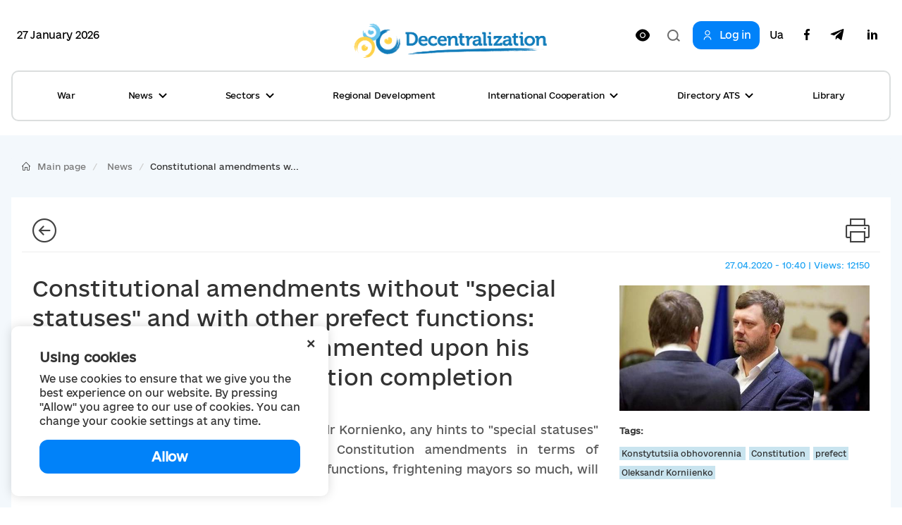

--- FILE ---
content_type: text/html; charset=utf-8
request_url: https://decentralization.gov.ua/en/news/12406
body_size: 16644
content:
<!DOCTYPE html>
<html>
<head lang='uk,en'>
<link rel="amphtml" href="https://decentralization.gov.ua/en/news/12406.amp" />
<meta charset='utf-8'>
<meta content='IE=Edge,chrome=1' http-equiv='X-UA-Compatible'>
<meta content='width=device-width, initial-scale=1.0' name='viewport'>
<meta content='#F7F7F7' name='theme-color'>
<link rel="alternate" type="application/rss+xml" title="RSS" href="https://decentralization.gov.ua/en/news.rss" />
<link rel="shortcut icon" type="image/x-icon" href="/assets/favicon-ea0425ee6076a18b69412ea814b6d41f5ba699b35d77c94c65d2eaffbee48bf5.png" />
<title>
Constitutional amendments without &quot;special statuses&quot; and with other prefect functions: Oleksandr Kornienko commented upon his vision of the decentralization completion
</title>
<meta content='According to the party of power head Oleksandr Kornienko, any hints to &quot;special statuses&quot; will disappear from the final draft of the Constitution amendments ...' name='description'>
<meta content='Конституція префект Конституція обговорення Олександр Корнієнко' name='keywords'>
<meta content='Author' name='author'>
<meta property="og:type" content="website" />
<meta property="og:url" content="https://decentralization.gov.ua/en/news/12406" />
<meta property="og:title" content="Constitutional amendments without &quot;special statuses&quot; and with other prefect functions: Oleksandr Kornienko commented upon his vision of the decentralization completion
" />
<meta property="og:description" content="According to the party of power head Oleksandr Kornienko, any hints to &quot;special statuses&quot; will disappear from the final draft of the Constitution...
" />
<meta name="twitter:card" content="summary" />
<meta name="twitter:title" content="Constitutional amendments without &quot;special statuses&quot; and with other prefect functions: Oleksandr Kornienko commented upon his vision of the decentralization completion
" />
<meta name="twitter:description" content="According to the party of power head Oleksandr Kornienko, any hints to &quot;special statuses&quot; will disappear from the final draft of the Constitution...
" />
<meta property="og:image" content="https://decentralization.gov.ua/uploads/article/image/12406/065334f9fc55c46a02d99657a9f6e667.jpeg
" />
<meta name="twitter:image" content="https://decentralization.gov.ua/uploads/article/image/12406/065334f9fc55c46a02d99657a9f6e667.jpeg
" />
<meta name="csrf-param" content="authenticity_token" />
<meta name="csrf-token" content="GIPLturOTWzRebo3wBz4Y2xIC52bqNqgYEgZOYiD5ydbiJUh+m5Xs7xtBhkJG0WfON0t0sNZTrpEw6JIksuz7w==" />
<script src="https://ajax.googleapis.com/ajax/libs/jquery/3.2.0/jquery.min.js"></script>
<link rel="stylesheet" media="screen" href="/assets/application-9f092c9392a50fd63a3e75a2c82f9e13532b5b97914dfff564397b70f17f5278.css" />
<script src="/assets/application-66408edeabe23c4c089e0298e4df8cd1a5d23d167477e9f198f41a71b62796cf.js"></script>
<script src="https://unpkg.com/vue@2.3.4/dist/vue.min.js"></script>
<script src="https://cdnjs.cloudflare.com/ajax/libs/axios/0.16.2/axios.min.js"></script>
<!-- Bootstrap Latest compiled and minified CSS -->
<script src="https://maxcdn.bootstrapcdn.com/bootstrap/3.3.7/js/bootstrap.min.js"></script>
<link rel="stylesheet" media="screen" href="https://cdnjs.cloudflare.com/ajax/libs/select2/4.0.3/css/select2.min.css" />
<script src="https://cdnjs.cloudflare.com/ajax/libs/select2/4.0.3/js/select2.min.js"></script>
<link rel="stylesheet" media="screen" href="https://cdn.jsdelivr.net/jquery.slick/1.6.0/slick.css" />
<link rel="stylesheet" media="screen" href="https://cdn.jsdelivr.net/jquery.slick/1.6.0/slick-theme.css" />
<link rel="stylesheet" media="screen" href="https://fonts.googleapis.com/css?family=Open+Sans:400,600,700,800&amp;subset=cyrillic,cyrillic-ext&amp;display=swap" />
<!-- /Simpleline https://github.com/thesabbir/simple-line-icons -->
<link rel="stylesheet" media="screen" href="https://cdnjs.cloudflare.com/ajax/libs/simple-line-icons/2.4.1/css/simple-line-icons.css" />
<script src="https://cdn.jsdelivr.net/jquery.slick/1.6.0/slick.min.js"></script>
<script src="https://cdnjs.cloudflare.com/ajax/libs/raphael/2.2.6/raphael.min.js"></script>
<script src="https://cdnjs.cloudflare.com/ajax/libs/fancybox/3.1.25/jquery.fancybox.min.js"></script>
<link rel="stylesheet" media="screen" href="https://cdnjs.cloudflare.com/ajax/libs/fancybox/3.1.25/jquery.fancybox.min.css" />
<script src="https://cdnjs.cloudflare.com/ajax/libs/moment.js/2.22.1/locale/uk.js"></script>
<link rel="stylesheet" media="screen" href="https://cdnjs.cloudflare.com/ajax/libs/bootstrap-datetimepicker/4.17.47/css/bootstrap-datetimepicker.min.css" />
<link rel="stylesheet" media="screen" href="https://cdnjs.cloudflare.com/ajax/libs/bootstrap-datepicker/1.8.0/css/bootstrap-datepicker.min.css" />
<link rel="stylesheet" media="screen" href="https://cdn.jsdelivr.net/npm/daterangepicker/daterangepicker.css" />
<script src="https://cdnjs.cloudflare.com/ajax/libs/bootstrap-datepicker/1.8.0/js/bootstrap-datepicker.min.js"></script>
<script src="https://cdnjs.cloudflare.com/ajax/libs/bootstrap-datepicker/1.8.0/locales/bootstrap-datepicker.uk.min.js"></script>
<script src="https://cdnjs.cloudflare.com/ajax/libs/bootstrap-datetimepicker/4.17.47/js/bootstrap-datetimepicker.min.js"></script>
<script src="https://cdn.jsdelivr.net/npm/daterangepicker/daterangepicker.min.js"></script>
<script src="https://www.google.com/recaptcha/api.js?hl=en"></script>
<script src="https://cdn.jsdelivr.net/npm/mobile-detect@1.4.4/mobile-detect.min.js"></script>
<meta name="google-site-verification" content="SWdbUe_1KtJzmvbu_65yyCehZb_rCg4h61TwLLd523M" />
<link href='https://maxcdn.bootstrapcdn.com' rel='preconnect'>
<link href='https://googleads.g.doubleclick.net' rel='preconnect'>
<link href='https://www.gstatic.com' rel='preconnect'>
<link href='https://yt3.ggpht.com' rel='preconnect'>
<link href='https://static.doubleclick.net' rel='preconnect'>
<link href='https://fonts.googleapis.com' rel='preconnect'>
<link href='https://i.ytimg.com' rel='preconnect'>
<link href='https://www.google-analytics.com' rel='preconnect'>
<link href='https://connect.facebook.net' rel='preconnect'>
<link href='https://cdn.jsdelivr.net' rel='preconnect'>
<link href='https://scontent.fiev4-1.fna.fbcdn.net' rel='preconnect'>
</head>
<script src="https://pagead2.googlesyndication.com/pagead/js/adsbygoogle.js" data-ad-client="ca-pub-2250866131995966" async="async"></script>
<body class='e_ukraine_font'>
<script src="https://cse.google.com/cse.js?cx=796be8cdec87af11c" async="async"></script>
<div class='new-header-overlay hidden'></div>
<div class='new-header-wrapper'>
<div class='dropdown-menu-overlay hidden'></div>
<div class='container new-header'>
<div class='new-header-top'>
<div class='date-widget'>
27 January 2026
</div>
<button class='collapsed open-menu' data-target='#navbar-collapse-mobile' data-toggle='collapse' type='button'>
<div class='burger-icon'>
<svg width="22" height="14" viewBox="0 0 22 14" fill="none" xmlns="http://www.w3.org/2000/svg">
<path d="M1 1H21M1 7H21M1 13H21" stroke="black" stroke-width="2" stroke-linecap="square"/>
</svg>

</div>
</button>
<a class="root-link" href="/en"><img alt="Decentralization" loading="lazy" src="/assets/new/logo-slogan-en-4111e8a14b2c3bd41eb9067bb3d61160dba1ed3c409c56cb0728842ad30fc92f.png" />
</a><div class='hidden-xs' id='changeVision'>
<div class='font-size-btns hidden'>
<div id='fontInc'>
A-
</div>
<div id='fontDec'>
A+
</div>
<div class='clearfix'></div>
</div>
<img class="eye-icon eye-white" loading="lazy" src="/assets/eye-white-3079ee14c880f09c7ca7920255a89d91e0fc9267cc305e60eba997ee81f0eb1a.svg" alt="Eye white" />
<img class="eye-icon eye-black hidden" loading="lazy" src="/assets/eye-black-231cbca7a2740b110eb94eb4725aab57f108e58ccd30245dd06a4347f3dc515b.svg" alt="Eye black" />
</div>
<form action='/en/search' class='header-search-form' method='get'>
<input class='search-input' name='query' placeholder='Пошук по сайту' type='text'>
<input class='hidden' name='other_sections' type='radio' value='false'>
<button class='search-btn hidden' type='submit'>
<svg width="18" height="17" viewBox="0 0 18 17" fill="none" xmlns="http://www.w3.org/2000/svg">
<path fill-rule="evenodd" clip-rule="evenodd" d="M12.0644 12.067L12.4427 11.6252C13.2284 10.6118 13.6971 9.33341 13.6971 7.94386C13.6971 4.65341 11.0689 1.98597 7.8269 1.98597C4.58489 1.98597 1.95673 4.65341 1.95673 7.94386C1.95673 11.2343 4.58489 13.9018 7.8269 13.9018C9.49244 13.9018 10.996 13.1978 12.0644 12.067ZM14.4066 12.2478L18 15.4181L16.6452 17L13.0679 13.8439C11.6805 15.1143 9.84268 15.8877 7.8269 15.8877C3.50422 15.8877 0 12.3311 0 7.94386C0 3.55659 3.50422 0 7.8269 0C12.1496 0 15.6538 3.55659 15.6538 7.94386C15.6538 9.53002 15.1958 11.0076 14.4066 12.2478Z" fill="#1D1D1B"/>
</svg>

</button>
<div class='open-input-btn'>
<svg width="18" height="17" viewBox="0 0 18 17" fill="none" xmlns="http://www.w3.org/2000/svg">
<path fill-rule="evenodd" clip-rule="evenodd" d="M12.0644 12.067L12.4427 11.6252C13.2284 10.6118 13.6971 9.33341 13.6971 7.94386C13.6971 4.65341 11.0689 1.98597 7.8269 1.98597C4.58489 1.98597 1.95673 4.65341 1.95673 7.94386C1.95673 11.2343 4.58489 13.9018 7.8269 13.9018C9.49244 13.9018 10.996 13.1978 12.0644 12.067ZM14.4066 12.2478L18 15.4181L16.6452 17L13.0679 13.8439C11.6805 15.1143 9.84268 15.8877 7.8269 15.8877C3.50422 15.8877 0 12.3311 0 7.94386C0 3.55659 3.50422 0 7.8269 0C12.1496 0 15.6538 3.55659 15.6538 7.94386C15.6538 9.53002 15.1958 11.0076 14.4066 12.2478Z" fill="#1D1D1B"/>
</svg>

</div>
</form>
<div class='header-top-actions'>
<a class="login-link" href="/en/profile"><svg width="18" height="21" viewBox="0 0 18 21" fill="none" xmlns="http://www.w3.org/2000/svg">
<path d="M9.61161 14.2721C12.8044 14.2721 15.402 16.8697 15.402 20.0625H17.0331C17.0331 15.9703 13.7038 12.641 9.61161 12.641H8.38829C4.29607 12.641 0.966797 15.9703 0.966797 20.0625H2.59789C2.59789 16.8697 5.19546 14.2721 8.38829 14.2721H9.61161Z" fill="#1D1D1B"/>
<path d="M8.91902 11.0099C5.88358 11.0099 3.41406 8.54039 3.41406 5.50495C3.41406 2.46952 5.88358 0 8.91902 0C11.9544 0 14.424 2.46952 14.424 5.50495C14.424 8.54039 11.9544 11.0099 8.91902 11.0099ZM8.91902 1.6311C6.78297 1.6311 5.04516 3.36891 5.04516 5.50495C5.04516 7.641 6.78297 9.37881 8.91902 9.37881C11.0551 9.37881 12.7929 7.641 12.7929 5.50495C12.7929 3.36891 11.0551 1.6311 8.91902 1.6311Z" fill="#1D1D1B"/>
</svg>

<span>Log in</span>
</a><div class='navbar-link-actions'>
<a class="language" href="/news/12406">Ua</a>
<a target="_blank" href="https://www.facebook.com/decentralizationua/"><svg width="10" height="20" viewBox="0 0 10 20" fill="none" xmlns="http://www.w3.org/2000/svg">
<path d="M2.9053 20V11.0547H0V7.5H2.9053V4.69922C2.9053 1.65625 4.70833 0 7.34091 0C8.60227 0 9.68561 0.0976562 10 0.140625V3.32031H8.17424C6.74242 3.32031 6.46591 4.02344 6.46591 5.05078V7.5H9.69697L9.25379 11.0547H6.46591V20" fill="#1D1D1B"/>
</svg>

</a><a target="_blank" href="https://t.me/deceua"><svg width="20" height="17" viewBox="0 0 20 17" fill="none" xmlns="http://www.w3.org/2000/svg">
<path d="M19.943 1.54763L16.9249 15.9738C16.6972 16.992 16.1034 17.2454 15.2596 16.7657L10.6609 13.3311L8.44199 15.4941C8.19643 15.743 7.99105 15.9512 7.5178 15.9512L7.84819 11.2043L16.3713 3.39841C16.7418 3.06355 16.2909 2.87802 15.7953 3.21288L5.25867 9.93726L0.72255 8.49826C-0.264145 8.18602 -0.282004 7.4982 0.927925 7.01853L18.6706 0.0905301C19.4921 -0.221705 20.2109 0.276061 19.943 1.54763Z" fill="#1D1D1B"/>
</svg>

</a><a target="_blank" href="https://www.linkedin.com/company/decentralization-ukraine"><?xml version="1.0"?><svg baseProfile="tiny" height="24px" id="Layer_1" version="1.2" viewBox="0 0 24 24" width="24px" xml:space="preserve" xmlns="http://www.w3.org/2000/svg" xmlns:xlink="http://www.w3.org/1999/xlink"><g><path d="M8,19H5V9h3V19z M19,19h-3v-5.342c0-1.392-0.496-2.085-1.479-2.085c-0.779,0-1.273,0.388-1.521,1.165C13,14,13,19,13,19h-3   c0,0,0.04-9,0-10h2.368l0.183,2h0.062c0.615-1,1.598-1.678,2.946-1.678c1.025,0,1.854,0.285,2.487,1.001   C18.683,11.04,19,12.002,19,13.353V19z"/></g><g><ellipse cx="6.5" cy="6.5" rx="1.55" ry="1.5"/></g></svg>
</a></div>
</div>
</div>
<div class='collapse navbar-collapse' id='navbar-collapse-mobile'>
<div class='navbar-actions'>
<button aria-expanded='true' class='collapsed close-menu' data-target='#navbar-collapse-mobile' data-toggle='collapse' type='button'>
<div class='close-icon'>
<svg width="24" height="24" viewBox="0 0 24 24" fill="none" xmlns="http://www.w3.org/2000/svg">
<rect x="3" y="19.9706" width="24" height="2" transform="rotate(-45 3 19.9706)" fill="#1D1D1B"/>
<rect width="24" height="2" transform="matrix(0.707107 0.707107 0.707107 -0.707107 3 4.41418)" fill="#1D1D1B"/>
</svg>

</div>
</button>
</div>
<ul class='nav navbar-nav'>
<li class='dropdown dropdown-style'>
<a class="text-style" target="_self" href="/en/war">War</a>
</li>
<li class='dropdown dropdown-style'>
<a class='text-style dropdown-toggle'>
News
<svg width="12" height="8" viewBox="0 0 12 8" fill="none" xmlns="http://www.w3.org/2000/svg">
<path d="M11 1L6 6L1 1" stroke="#1D1D1B" stroke-width="2"/>
</svg>

</a>
<ul class='dropdown-menu'>
<div class='dropdown-menu-top'>
<button aria-expanded='true' class='collapsed close-menu' data-target='#navbar-collapse-mobile' data-toggle='collapse' type='button'>
<div class='close-icon'>
<svg width="24" height="24" viewBox="0 0 24 24" fill="none" xmlns="http://www.w3.org/2000/svg">
<rect x="3" y="19.9706" width="24" height="2" transform="rotate(-45 3 19.9706)" fill="#1D1D1B"/>
<rect width="24" height="2" transform="matrix(0.707107 0.707107 0.707107 -0.707107 3 4.41418)" fill="#1D1D1B"/>
</svg>

</div>
</button>
<div class='menu-top-back-btn'>
<svg width="12" height="8" viewBox="0 0 12 8" fill="none" xmlns="http://www.w3.org/2000/svg">
<path d="M11 1L6 6L1 1" stroke="#1D1D1B" stroke-width="2"/>
</svg>

<span>News</span>
</div>
</div>
<li>
<a href="/en/news">All news</a>
</li>
<li>
<a href="/en/main-news">Main news</a>
</li>
<li>
<a href="/en/mainmonitoring#main_info">Monitoring</a>
</li>
<li>
<a href="/en/news/tag/istorii-viiny">War stories</a>
</li>
<li>
<a href="/en/news/tag/anons">Announcements</a>
</li>
<li>
<a href="/en/calendar">Calendar</a>
</li>
<li>
<a href="/en/success-stories">Success Stories</a>
</li>
<li>
<a href="/en/success-stories-table">Success stories table</a>
</li>
<li>
<a href="/en/news/tag/reportazh">Reports from gromadas</a>
</li>
<li>
<a href="/en/news/columns">News Feed</a>
</li>
<li>
<a href="/en/possibilities">Grants, competitions</a>
</li>
<li>
<a href="/en/gallery">Photo</a>
</li>
<li>
<a href="/en/news/most_popular_in_week">Week&#39;s Top News</a>
</li>
<li>
<a href="/en/news/most_popular_in_month">Month&#39;s Top News</a>
</li>
<li>
<a href="/en/tags">Tag Cloud</a>
</li>
</ul>
</li>
<li class='dropdown dropdown-style'>
<a class='text-style dropdown-toggle'>
Sectors
<svg width="12" height="8" viewBox="0 0 12 8" fill="none" xmlns="http://www.w3.org/2000/svg">
<path d="M11 1L6 6L1 1" stroke="#1D1D1B" stroke-width="2"/>
</svg>

</a>
<ul class='dropdown-menu'>
<div class='dropdown-menu-top'>
<button aria-expanded='true' class='collapsed close-menu' data-target='#navbar-collapse-mobile' data-toggle='collapse' type='button'>
<div class='close-icon'>
<svg width="24" height="24" viewBox="0 0 24 24" fill="none" xmlns="http://www.w3.org/2000/svg">
<rect x="3" y="19.9706" width="24" height="2" transform="rotate(-45 3 19.9706)" fill="#1D1D1B"/>
<rect width="24" height="2" transform="matrix(0.707107 0.707107 0.707107 -0.707107 3 4.41418)" fill="#1D1D1B"/>
</svg>

</div>
</button>
<div class='menu-top-back-btn'>
<svg width="12" height="8" viewBox="0 0 12 8" fill="none" xmlns="http://www.w3.org/2000/svg">
<path d="M11 1L6 6L1 1" stroke="#1D1D1B" stroke-width="2"/>
</svg>

<span>Sectors</span>
</div>
</div>
<li>
<a href="/en/finance">Finance</a>
</li>
<li>
<a href="/en/social">Social Services </a>
</li>
<li>
<a href="/en/education">Education</a>
</li>
<li>
<a href="/en/health#main-info">Healthcare</a>
</li>
<li>
<a href="/en/cooperation">Cooperation</a>
</li>
<li>
<a href="/en/starosta">Starosta</a>
</li>
<li>
<a href="/en/cnap">ASC</a>
</li>
<li>
<a href="/en/culture">Culture</a>
</li>
<li>
<a href="/en/youth">Youth</a>
</li>
<li>
<a href="/en/safety">Safety</a>
</li>
<li>
<a href="/en/energoefect">Energy Efficiency </a>
</li>
<li>
<a href="/en/gender">Gender equality</a>
</li>
<li>
<a href="/en/waste">Waste management</a>
</li>
</ul>
</li>
<li class='dropdown dropdown-style'>
<a class="text-style" target="_self" href="/en/en/regional">Regional Development</a>
</li>
<li class='dropdown dropdown-style'>
<a class='text-style dropdown-toggle'>
International Cooperation
<svg width="12" height="8" viewBox="0 0 12 8" fill="none" xmlns="http://www.w3.org/2000/svg">
<path d="M11 1L6 6L1 1" stroke="#1D1D1B" stroke-width="2"/>
</svg>

</a>
<ul class='dropdown-menu'>
<div class='dropdown-menu-top'>
<button aria-expanded='true' class='collapsed close-menu' data-target='#navbar-collapse-mobile' data-toggle='collapse' type='button'>
<div class='close-icon'>
<svg width="24" height="24" viewBox="0 0 24 24" fill="none" xmlns="http://www.w3.org/2000/svg">
<rect x="3" y="19.9706" width="24" height="2" transform="rotate(-45 3 19.9706)" fill="#1D1D1B"/>
<rect width="24" height="2" transform="matrix(0.707107 0.707107 0.707107 -0.707107 3 4.41418)" fill="#1D1D1B"/>
</svg>

</div>
</button>
<div class='menu-top-back-btn'>
<svg width="12" height="8" viewBox="0 0 12 8" fill="none" xmlns="http://www.w3.org/2000/svg">
<path d="M11 1L6 6L1 1" stroke="#1D1D1B" stroke-width="2"/>
</svg>

<span>International Cooperation</span>
</div>
</div>
<li>
<a href="/en/en/donors">International support</a>
</li>
<li>
<a href="/en/en/european">European integration at local level</a>
</li>
<li>
<a href="/en/twincities">Partnership</a>
</li>
</ul>
</li>
<li class='dropdown dropdown-style'>
<a class='text-style dropdown-toggle'>
Directory ATS
<svg width="12" height="8" viewBox="0 0 12 8" fill="none" xmlns="http://www.w3.org/2000/svg">
<path d="M11 1L6 6L1 1" stroke="#1D1D1B" stroke-width="2"/>
</svg>

</a>
<ul class='dropdown-menu'>
<div class='dropdown-menu-top'>
<button aria-expanded='true' class='collapsed close-menu' data-target='#navbar-collapse-mobile' data-toggle='collapse' type='button'>
<div class='close-icon'>
<svg width="24" height="24" viewBox="0 0 24 24" fill="none" xmlns="http://www.w3.org/2000/svg">
<rect x="3" y="19.9706" width="24" height="2" transform="rotate(-45 3 19.9706)" fill="#1D1D1B"/>
<rect width="24" height="2" transform="matrix(0.707107 0.707107 0.707107 -0.707107 3 4.41418)" fill="#1D1D1B"/>
</svg>

</div>
</button>
<div class='menu-top-back-btn'>
<svg width="12" height="8" viewBox="0 0 12 8" fill="none" xmlns="http://www.w3.org/2000/svg">
<path d="M11 1L6 6L1 1" stroke="#1D1D1B" stroke-width="2"/>
</svg>

<span>Directory ATS</span>
</div>
</div>
<li>
<a href="/en/newgromada">Gromadas</a>
</li>
<li>
<a href="/en/newrayons">Rayons</a>
</li>
<li>
<a href="/en/state">Oblasts</a>
</li>
</ul>
</li>
<li class='dropdown dropdown-style'>
<a class="text-style" target="_self" href="/en/library">Library</a>
</li>
</ul>
<div class='navbar-link-actions'>
<a class="language" href="/news/12406">Ua</a>
<a target="_blank" href="https://www.facebook.com/decentralizationua/"><img alt="Facebook децентралізації" loading="lazy" src="/assets/new/facebook-fba7c3df7de048a307ca8d22ca458707a3c690d41f57b5de0bc4bb713405d81f.svg" />
</a><a target="_blank" href="https://t.me/deceua"><img alt="Telegram децентралізації" loading="lazy" src="/assets/new/telegram-2d1b817369fabae7b344c9845232207438b2fb24f42de1ed6b9b0656c10f526d.svg" />
</a></div>
<a class="login-link" href="/en/profile"><svg width="18" height="21" viewBox="0 0 18 21" fill="none" xmlns="http://www.w3.org/2000/svg">
<path d="M9.61161 14.2721C12.8044 14.2721 15.402 16.8697 15.402 20.0625H17.0331C17.0331 15.9703 13.7038 12.641 9.61161 12.641H8.38829C4.29607 12.641 0.966797 15.9703 0.966797 20.0625H2.59789C2.59789 16.8697 5.19546 14.2721 8.38829 14.2721H9.61161Z" fill="#1D1D1B"/>
<path d="M8.91902 11.0099C5.88358 11.0099 3.41406 8.54039 3.41406 5.50495C3.41406 2.46952 5.88358 0 8.91902 0C11.9544 0 14.424 2.46952 14.424 5.50495C14.424 8.54039 11.9544 11.0099 8.91902 11.0099ZM8.91902 1.6311C6.78297 1.6311 5.04516 3.36891 5.04516 5.50495C5.04516 7.641 6.78297 9.37881 8.91902 9.37881C11.0551 9.37881 12.7929 7.641 12.7929 5.50495C12.7929 3.36891 11.0551 1.6311 8.91902 1.6311Z" fill="#1D1D1B"/>
</svg>

<span>Log in</span>
</a></div>
</div>
<div class='container new-header new-header-menu'>
<div class='collapse navbar-collapse' id='navbar-collapse-desktop'>
<ul class='nav navbar-nav'>
<li class='dropdown dropdown-style'>
<a class="text-style" target="_self" href="/en/war">War</a>
</li>
<li class='dropdown dropdown-style'>
<a class='text-style dropdown-toggle open-dropdown-menu'>
News
<svg width="12" height="8" viewBox="0 0 12 8" fill="none" xmlns="http://www.w3.org/2000/svg">
<path d="M11 1L6 6L1 1" stroke="#1D1D1B" stroke-width="2"/>
</svg>

</a>
<ul class='dropdown-menu'>
<li>
<a href="/en/news">All news</a>
</li>
<li>
<a href="/en/main-news">Main news</a>
</li>
<li>
<a href="/en/mainmonitoring#main_info">Monitoring</a>
</li>
<li>
<a href="/en/news/tag/istorii-viiny">War stories</a>
</li>
<li>
<a href="/en/news/tag/anons">Announcements</a>
</li>
<li>
<a href="/en/calendar">Calendar</a>
</li>
<li>
<a href="/en/success-stories">Success Stories</a>
</li>
<li>
<a href="/en/success-stories-table">Success stories table</a>
</li>
<li>
<a href="/en/news/tag/reportazh">Reports from gromadas</a>
</li>
<li>
<a href="/en/news/columns">News Feed</a>
</li>
<li>
<a href="/en/possibilities">Grants, competitions</a>
</li>
<li>
<a href="/en/gallery">Photo</a>
</li>
<li>
<a href="/en/news/most_popular_in_week">Week&#39;s Top News</a>
</li>
<li>
<a href="/en/news/most_popular_in_month">Month&#39;s Top News</a>
</li>
<li>
<a href="/en/tags">Tag Cloud</a>
</li>
</ul>
</li>
<li class='dropdown dropdown-style'>
<a class='text-style dropdown-toggle open-dropdown-menu'>
Sectors
<svg width="12" height="8" viewBox="0 0 12 8" fill="none" xmlns="http://www.w3.org/2000/svg">
<path d="M11 1L6 6L1 1" stroke="#1D1D1B" stroke-width="2"/>
</svg>

</a>
<ul class='dropdown-menu'>
<li>
<a href="/en/finance">Finance</a>
</li>
<li>
<a href="/en/social">Social Services </a>
</li>
<li>
<a href="/en/education">Education</a>
</li>
<li>
<a href="/en/health#main-info">Healthcare</a>
</li>
<li>
<a href="/en/cooperation">Cooperation</a>
</li>
<li>
<a href="/en/starosta">Starosta</a>
</li>
<li>
<a href="/en/cnap">ASC</a>
</li>
<li>
<a href="/en/culture">Culture</a>
</li>
<li>
<a href="/en/youth">Youth</a>
</li>
<li>
<a href="/en/safety">Safety</a>
</li>
<li>
<a href="/en/energoefect">Energy Efficiency </a>
</li>
<li>
<a href="/en/gender">Gender equality</a>
</li>
<li>
<a href="/en/waste">Waste management</a>
</li>
</ul>
</li>
<li class='dropdown dropdown-style'>
<a class="text-style" target="_self" href="/en/en/regional">Regional Development</a>
</li>
<li class='dropdown dropdown-style'>
<a class='text-style dropdown-toggle open-dropdown-menu'>
International Cooperation
<svg width="12" height="8" viewBox="0 0 12 8" fill="none" xmlns="http://www.w3.org/2000/svg">
<path d="M11 1L6 6L1 1" stroke="#1D1D1B" stroke-width="2"/>
</svg>

</a>
<ul class='dropdown-menu'>
<li>
<a href="/en/en/donors">International support</a>
</li>
<li>
<a href="/en/en/european">European integration at local level</a>
</li>
<li>
<a href="/en/twincities">Partnership</a>
</li>
</ul>
</li>
<li class='dropdown dropdown-style'>
<a class='text-style dropdown-toggle open-dropdown-menu'>
Directory ATS
<svg width="12" height="8" viewBox="0 0 12 8" fill="none" xmlns="http://www.w3.org/2000/svg">
<path d="M11 1L6 6L1 1" stroke="#1D1D1B" stroke-width="2"/>
</svg>

</a>
<ul class='dropdown-menu'>
<li>
<a href="/en/newgromada">Gromadas</a>
</li>
<li>
<a href="/en/newrayons">Rayons</a>
</li>
<li>
<a href="/en/state">Oblasts</a>
</li>
</ul>
</li>
<li class='dropdown dropdown-style'>
<a class="text-style" target="_self" href="/en/library">Library</a>
</li>
</ul>
</div>
</div>
</div>
<script>
  $(document).ready(function(){
    var str = "Version for<br/>low vision users"
    var standard = "Standard version"
    bad_vision(str, standard);
  
    $('.open-menu').on('click', function(){
      $('.new-header-top').addClass('hidden');
      $('.header-search-form').addClass('hidden');
      $('.new-header-overlay').removeClass('hidden');
    });
  
    $('.close-menu').on('click', function(){
      $('.new-header-overlay').addClass('hidden');
      $('#navbar-collapse-mobile').collapse('hide');
      setTimeout(function() {
         $('.new-header-top').removeClass('hidden');
      }, 200);
      setTimeout(function() {
         $('.header-search-form').removeClass('hidden');
      }, 400);
    });
  
    $('.open-input-btn').on('click', function(){
      $('.search-input').addClass('active');
      $('.open-input-btn').addClass('hidden');
      $('.search-btn').removeClass('hidden');
    });
  
    $('.search-btn').on('click', function(e){
      $('.search-input').removeClass('active');
      $('.search-btn').addClass('hidden');
      $('.open-input-btn').removeClass('hidden');
    });
  
    $('.new-header-wrapper').on('click', function(){
      $('.dropdown-menu-overlay').addClass('hidden');
    });
  
    $('.dropdown-menu-overlay').on('click', function(){
      $('.dropdown-menu-overlay').addClass('hidden');
    });
  
    $('.dropdown-toggle').on('click', function(){
      $('.dropdown-menu-overlay').toggleClass('hidden');
      $(this).toggleClass('active');
      $(this).parent().find('.dropdown-menu').toggleClass('active');
    });
  
    $('.menu-top-back-btn').on('click', function(){
      $('.dropdown-toggle').removeClass('active');
      $('.dropdown-menu').removeClass('active');
    });
  });
  
  $(".navbar-collapse").click(function(e){
    e.stopPropagation();
  });
  
  $(document).click(function(){
    $('.dropdown-toggle').removeClass('active');
    $('.dropdown-menu').removeClass('active');
    $('.dropdown-menu-overlay').addClass('hidden');
  });
</script>

<style>
  .cookies-popup {
    font-family: e-Ukraine;
    position: fixed;
    bottom: 16px;
    left: -100%;
    max-width: 450px;
    width: 100%;
    background: #fff;
    padding: 32px 40px;
    z-index: 9999;
    box-shadow: 0px 0px 15px rgba(0, 0, 0, 0.15);
    border-radius: 10px;
    transition: left 0.3s ease; }
    .cookies-popup--visible {
      left: 16px; }
  
  .cookies-close {
    position: absolute;
    top: 8px;
    right: 16px;
    cursor: pointer;
    transform: rotate(45deg);
    font-size: 24px; }
  
  .cookies-title {
    font-size: 18px;
    font-weight: 600;
    margin-bottom: 8px; }
  
  .cookies-accept {
    width: 100%;
    cursor: pointer;
    border-radius: 12px;
    background: #0182F9;
    padding: 12px;
    font-weight: 600;
    font-size: 18px;
    line-height: 24px;
    letter-spacing: -0.02em;
    color: #FFFFFF;
    margin-top: 16px;
    text-align: center;
    transition: all 0.3s ease; }
    .cookies-accept:hover {
      background: #0171D7;
      box-shadow: 0px 4px 15px rgba(1, 130, 249, 0.3); }
</style>
<div :class='{ &#39;cookies-popup--visible&#39;: show }' class='cookies-popup' id='cookies-popup'>
<div class='cookies-body'>
<div @click='show = false' class='cookies-close'>+</div>
<div class='cookies-title'>
Using cookies
</div>
<div class='cookies-description'>
We use cookies to ensure that we give you the best experience on our website. By pressing &quot;Allow&quot; you agree to our use of cookies. You can change your cookie settings at any time.
</div>
<div @click='acceptCookies()' class='cookies-accept'>
Allow
</div>
</div>
</div>
<script>
  $(document).ready(function() {
    var cookies = new Vue({
      el: '#cookies-popup',
      data: {
        show: !!!localStorage.getItem('cookies_allowed'),
      },
      methods: {
        acceptCookies() {
          this.show = false;
          localStorage.setItem('cookies_allowed', true);
        }
      },
    });
  });
</script>

<div class='main-yield-content'>
<style>
  .one-news-style {
    background-color: #F3F8FC; }
    .one-news-style .news-template {
      background-color: #ffffff;
      padding: 10px 30px;
      margin-bottom: 50px; }
      .one-news-style .news-template .i-size {
        font-size: 34px; }
      .one-news-style .news-template .title-margin {
        margin-bottom: 40px; }
      .one-news-style .news-template .text-justify {
        font-size: 1.5rem;
        line-height: 1.6; }
        .one-news-style .news-template .text-justify h1, .one-news-style .news-template .text-justify h2, .one-news-style .news-template .text-justify h3, .one-news-style .news-template .text-justify h4, .one-news-style .news-template .text-justify h5 {
          text-align: left; }
      .one-news-style .news-template .sourse-style {
        font-size: 1.2rem;
        color: #23a5f3;
        text-decoration: underline; }
        .one-news-style .news-template .sourse-style:hover {
          color: #117CBA; }
      .one-news-style .news-template hr.bottom-line {
        border-top: 2px solid #eee; }
      .one-news-style .news-template .img-style {
        width: 100%;
        margin: 20px 0 20px 0;
        transition: all 0.5s;
        cursor: pointer; }
      .one-news-style .news-template .img-style:hover {
        opacity: 0.7; }
      .one-news-style .news-template .little-title-style {
        font-size: 1.2rem;
        font-weight: 600; }
      .one-news-style .news-template .little-title-margin {
        margin-top: 50px; }
      .one-news-style .news-template .tags-style {
        text-decoration: none;
        color: #2E2F30;
        background-color: #C9E4EF;
        padding: 3px;
        margin-right: 5px;
        font-size: 1.1rem;
        line-height: 2.5; }
        .one-news-style .news-template .tags-style:hover {
          color: #0d0d0d;
          background-color: #8CB4DD; }
    .one-news-style .date-reviews {
      font-size: 1.2rem;
      color: #23a5f3; }
    .one-news-style .btn-s {
      border-radius: 0; }
    .one-news-style .btn-pull-right {
      float: right;
      margin-bottom: 20px; }
    .one-news-style .comment {
      padding-top: 20px;
      margin: 0 0 20px 0; }
      .one-news-style .comment .text {
        margin: 30px 0; }
  
  #comment_block {
    background-color: #fff;
    width: 100%;
    margin: 0 auto 50px;
    padding: 20px 0; }
    #comment_block hr {
      margin-top: 40px; }
    #comment_block .disabled-btn {
      pointer-events: none;
      opacity: 0.5; }
  
  .longread-style {
    background-color: #fff; }
    .longread-style .one-news-style {
      background-color: #fff; }
      .longread-style .one-news-style .title-margin {
        font-size: 35px;
        font-weight: bolder;
        text-align: center; }
      .longread-style .one-news-style .text-justify {
        font-size: 1.6rem; }
        .longread-style .one-news-style .text-justify h1, .longread-style .one-news-style .text-justify h2, .longread-style .one-news-style .text-justify h3, .longread-style .one-news-style .text-justify h4, .longread-style .one-news-style .text-justify h5 {
          text-align: left; }
    .longread-style .breadcrumb-style {
      font-size: 1.2rem;
      background-color: #fff; }
  
  .comment-message {
    margin-top: 20px; }
  
  .customer_avatar {
    height: 50px;
    width: 50px;
    border-radius: 50%; }
  
  .customer_name {
    margin-top: 10px;
    font-size: 12px;
    font-weight: 800;
    color: #205081; }
  
  .customer_role {
    font-size: 11px; }
  
  .comment_date {
    font-size: 11px;
    color: #23a5f3;
    margin-bottom: 20px; }
  
  .message {
    font-size: 12px;
    background-color: #f3f8fc;
    min-height: 80px;
    padding: 10px;
    border-radius: 10px; }
  
  .comment-answer,
  .comment-answer-child {
    font-size: 11px;
    color: #23a5f3;
    margin: 4px 0 0 4px;
    cursor: pointer; }
  
  .answer-disabled {
    pointer-events: none;
    opacity: 0.5; }
  
  .comment_title {
    color: #000;
    font-weight: 700;
    margin-bottom: 10px; }
  
  .article-video {
    margin-bottom: 10px; }
    .article-video iframe {
      height: 250px; }
  
  .media-left-wrapper .article-video {
    max-width: 700px;
    margin: 0 auto; }
    .media-left-wrapper .article-video iframe {
      min-height: calc(40vh + 100px); }
  
  @media (max-width: 768px) {
    .media-left-wrapper .article-video iframe {
      min-height: calc(30vh + 100px); } }
  @media (max-width: 450px) {
    .media-left-wrapper .article-video iframe {
      min-height: inherit; }
  
    .comment {
      display: flex; }
      .comment .author {
        min-width: 150px; }
      .comment .message {
        margin-left: 0;
        width: 100%; } }
  .gsc-control-cse {
    background: none;
    border: none; }
  
  .open_sans table {
    margin-bottom: 0; }
  
  table.gsc-search-box {
    margin: 0.8em 1em 1em 1em; }
</style>



<div class='one-news-style'>
<div class='container resize'>
<ol class="icon-home breadcrumb breadcrumb-style"><li class="first item-0"><a href="/en">Main page</a></li><li class="item-1"><a href="/en/news">News</a></li><li class="last item-2"><span>Constitutional amendments w...</span></li></ol>
<div class='news-template'>
<style>
  .print-back-navbar .nav-menu-print {
    margin-top: 20px; }
    .print-back-navbar .nav-menu-print a {
      text-decoration: none;
      color: #424242; }
      .print-back-navbar .nav-menu-print a:hover {
        color: #797979; }
  .print-back-navbar .nav-menu-back {
    margin-top: 20px; }
    .print-back-navbar .nav-menu-back a {
      text-decoration: none;
      color: #424242; }
      .print-back-navbar .nav-menu-back a:hover {
        color: #797979; }
  .print-back-navbar .tooltip.top .tooltip-inner {
    background-color: #797979;
    width: 100px;
    font-size: 1.3rem;
    border-radius: 0; }
  .print-back-navbar .tooltip.top .tooltip-arrow {
    border-top-color: #797979; }
  .print-back-navbar .hr-margin-minus {
    margin: 10px -15px; }
</style>
<div class='print-back-navbar'>
<div class='row'>
<div class='col-xs-6 text-left nav-menu-back'>
<a href="#"><i class='icon-arrow-left-circle i-size' data-placement='top' data-toggle='tooltip' title='Back to list'></i>
</a></div>
<div class='col-xs-6 text-right nav-menu-print'>
<a onclick="printDiv(&#39;printableArea&#39;, &#39;printableDiscription&#39;)" data_controller="articles" id="print_link" href="/en/news/12406"><i class='icon-printer i-size' data-placement='top' data-toggle='tooltip' title='Print page'></i>
</a></div>
</div>
<hr class='hr-margin-minus'>
</div>
<script>
  $(function () {
    $('[data-toggle="tooltip"]').tooltip()
  });
  
  function printDiv(divTitle, divDisc) {
    var datePrint = '';
  
    if($('.nav-menu-print a').attr('data_controller') == 'articles'){
      datePrint = document.getElementById('date-print').innerHTML;
    }
    var logoPrint         = document.getElementById('logo-print').innerHTML;
    var printContentsTitle     = document.getElementById(divTitle).innerHTML;
    var printContentsDisc     = document.getElementById(divDisc).innerHTML;
    var originalContents  = document.body.innerHTML;
  
    document.body.innerHTML = logoPrint + '<p>' + datePrint + printContentsTitle + printContentsDisc;
  
    window.print();
  
    document.body.innerHTML = originalContents;
  }
  
  $(document).ready(function() {
    $('.icon-arrow-left-circle').click(function(e) {
      history.back();
      e.preventDefault();
    })
  })
</script>

<div class='row'>
<style>
  .modal-image-container {
    height: 100%;
    display: flex;
    align-items: center;
    justify-content: center; }
    .modal-image-container .close-modal {
      height: 100%;
      width: 100%;
      display: flex;
      align-items: center;
      justify-content: center;
      position: absolute;
      z-index: 1; }
    .modal-image-container img {
      max-width: 750px;
      width: 90%;
      display: block;
      z-index: 2; }
    .modal-image-container .close-btn {
      position: absolute;
      top: 5%;
      right: 15%;
      font-weight: bold;
      color: white;
      font-size: 30px;
      cursor: pointer; }
  
  .author_thumb.img-responsive {
    margin-top: 20px;
    border-radius: 20px; }
  
  .column-text {
    font-style: italic;
    background-color: #F3F8FC;
    color: #666;
    padding: 10px 5px; }
</style>
<div class='col-sm-9 resize-md-70' id='printableArea'>
<div class='breadcrumbs-success-history text-left'>
<style>
  .breadcrumbs-block {
    display: flex;
    flex-direction: row;
    justify-content: space-between; }
  
  .breadcrumbs-success-history .success-stories_breadcrumbs {
    color: #ccc; }
    .breadcrumbs-success-history .success-stories_breadcrumbs a {
      color: #777;
      padding: 0 10px;
      text-decoration: none;
      font-size: 1.2rem; }
      .breadcrumbs-success-history .success-stories_breadcrumbs a:first-child {
        padding-left: 0; }
      .breadcrumbs-success-history .success-stories_breadcrumbs a:hover {
        color: #127cba; }
</style>

</div>
<h2 class='title-margin'>
Constitutional amendments without "special statuses" and with other prefect functions: Oleksandr Kornienko commented upon his vision of the decentralization completion
</h2>
<div class='text-justify' id='printableDiscription'>
<p>According to the party of power head Oleksandr Kornienko, any hints to &quot;special statuses&quot; will disappear from the final draft of the Constitution amendments in terms of decentralisation, whereas prefect supervisory functions, frightening mayors so much, will be revised.</p>

<p>In his interview for <a href="https://dt.ua/" target="_blank"><b>ZN.UA</b></a> Oleksandr Kornienko commented the power stance concerning decentralization continuation: &quot;Following two scrapings of the presidential bill on amending the Constitution in terms of decentralization and long lasting &quot;fights&quot; with mayors, we are politically ready to write the Constitution for the minimum questions to arise. Today we are ready to reproduce the European Charter of Local Self<strong>-</strong>Government verbatim in controversial issues&quot;.</p>

</div>
</div>
<div class='col-sm-3 resize-md-30 resize-md-30-news-block'>
<div class='date-reviews text-right' id='date-print'>
27.04.2020 - 10:40 | Views: 12150
</div>
<img class="img-style" alt="Constitutional amendments without &quot;special statuses&quot; and with other prefect functions: Oleksandr Kornienko commented upon his vision of the decentralization completion" title="Constitutional amendments without &quot;special statuses&quot; and with other prefect functions: Oleksandr Kornienko commented upon his vision of the decentralization completion" data-target="#myModal" data-toggle="modal" type="button" loading="lazy" src="/uploads/article/image/12406/main_image_065334f9fc55c46a02d99657a9f6e667.jpeg" />
<p class='little-title-style'>
Tags: 
<p>
<a class="tags-style" href="/en/news/tag/konstytutsiia-obhovorennia">Konstytutsiia obhovorennia
</a><a class="tags-style" href="/en/news/tag/konstytutsiia">Constitution
</a><a class="tags-style" href="/en/news/tag/prefekt">prefect
</a><a class="tags-style" href="/en/news/tag/oleksandr-korniienko">Oleksandr Korniienko
</a></p>
</p>

<style>
  .non-link {
    color: #333333;
    font-size: 1.2rem; }
</style>
<p class='little-title-style little-title-margin'>Source: </p>
<a target="_blank" href="https://dt.ua/POLITICS/korniyenko-anonsuvav-zminu-konstituciyi-bez-umov-minska-i-zavershennya-decentralizaciyi-345849_.html"><p class='sourse-style'>dt.ua</p>
</a>
</div>
<div class='modal fade' id='myModal' role='dialog'>
<div class='modal-image-container'>
<img src="/uploads/article/image/12406/065334f9fc55c46a02d99657a9f6e667.jpeg" alt="065334f9fc55c46a02d99657a9f6e667" />
<div class='close-modal' data-dismiss='modal'>
<span class='close-btn' data-dismiss='modal' type='button'>x</span>
</div>
</div>
</div>

</div>
<div class='row'>
<div class='col-xs-12'>
<p class='little-title-style little-title-margin'>Share the news: </p>
<style>
  .social-share-button .ssb-icon {
    width: 33%;
    background-size: 30px 30px;
    height: 30px;
    border: 1px solid;
    padding: 4px 12px;
    background-image: none;
    display: inline-block;
    margin-bottom: 40px;
    font-size: 14px;
    font-weight: 400;
    line-height: 1.42857143;
    text-align: center;
    white-space: nowrap;
    vertical-align: middle;
    -ms-touch-action: manipulation;
    touch-action: manipulation;
    cursor: pointer;
    -webkit-user-select: none;
    -moz-user-select: none;
    -ms-user-select: none;
    user-select: none;
    border: 1px solid transparent;
    box-shadow: none;
    border-radius: 0;
    webkit-transition: all 0.3s ease-in-out;
    -moz-transition: all 0.3s ease-in-out;
    -o-transition: all 0.3s ease-in-out;
    transition: all 0.3s ease-in-out; }
    .social-share-button .ssb-icon i {
      padding: 0 10px 0 2px; }
    .social-share-button .ssb-icon .fa-facebook {
      color: #4863ae; }
    .social-share-button .ssb-icon .fa-twitter {
      color: #46c0fb; }
    .social-share-button .ssb-icon .fa-envelope {
      color: #205081; }
    .social-share-button .ssb-icon:hover, .social-share-button .ssb-icon:focus {
      text-decoration: none; }
      .social-share-button .ssb-icon:hover i,
      .social-share-button .ssb-icon:hover span, .social-share-button .ssb-icon:focus i,
      .social-share-button .ssb-icon:focus span {
        color: #fff; }
  .social-share-button .ssb-facebook {
    border-color: #4863ae; }
    .social-share-button .ssb-facebook:hover {
      background-color: #4863ae; }
    .social-share-button .ssb-facebook span {
      color: #4863ae; }
  .social-share-button .ssb-twitter {
    border-color: #46c0fb; }
    .social-share-button .ssb-twitter:hover {
      background-color: #46c0fb; }
    .social-share-button .ssb-twitter span {
      color: #46c0fb; }
  .social-share-button .ssb-email {
    border-color: #205081; }
    .social-share-button .ssb-email:hover {
      background-color: #205081; }
    .social-share-button .ssb-email span {
      color: #205081; }
  .social-share-button .ssb-telegram {
    border-color: #4863ae; }
    .social-share-button .ssb-telegram:hover {
      background-color: #4863ae; }
    .social-share-button .ssb-telegram span {
      color: #4863ae; }
  
  @media only screen and (max-width: 860px) {
    .social-share-button .ssb-icon {
      width: 100%;
      margin: 10px 0; } }
  @media only screen and (max-width: 500px) {
    .social-share-button .ssb-icon {
      padding: 2px 0;
      font-size: 12px;
      font-weight: 400;
      line-height: 2; }
      .social-share-button .ssb-icon i {
        padding-left: 0; } }
  @media only screen and (max-width: 375px) {
    .social-share-button .ssb-icon {
      display: inline-block;
      font-size: 10px;
      line-height: 2.3; } }
</style>
<div class='social-share-button' data-title='' data-img=''
data-url='' data-desc='' data-via=''>
<a rel="nofollow " data-site="facebook" class="ssb-icon ssb-facebook" onclick="return SocialShareButton.share(this);" title="Share to Facebook" href="#"></a>
<a rel="nofollow " data-site="twitter" class="ssb-icon ssb-twitter" onclick="return SocialShareButton.share(this);" title="Share to Twitter" href="#"></a>
<a rel="nofollow " data-site="telegram" class="ssb-icon ssb-telegram" onclick="return SocialShareButton.share(this);" title="Share to Telegram" href="#"></a>
</div>
<script>
  $(document).ready(function() {
    $('.social-share-button > a').each(function() {
      var val = $(this).attr('data-site');
      var icon = val.toLowerCase();
      if (icon === 'email') {
        icon = 'envelope'
        $(this).html('<i class="fa fa-'+icon+'"></i><span>Надіслати на '+val+'</span>');
      } else if(icon === 'twitter') {
        $(this).html('<i class="fa fa-x-twitter"></i><span class="twitter-span">Поділитись <span class="twitter-letter">на</span>X.com</span>');
      } else {
        $(this).html('<i class="fa fa-'+icon+'"></i><span>Поширити у '+val+'</span>');
      }
    });
  
    $('.ssb-twitter').attr('title', 'Поділитись на X.com');
  });
</script>

</div>
</div>
</div>
<div class='row' id='comment_block'>
<div class='col-xs-12 comment_title'>
Comments:
</div>
<div class='comments col-xs-12'>
<div id='comments'>
<style>
  #comments .text {
    margin: 5px 0; }
  #comments textarea {
    margin-bottom: 10px !important; }
  
  .comment-form {
    margin-top: 20px; }
  
  .children-comments {
    margin-top: 20px; }
  
  .comment {
    padding: 20px 0 0;
    border-top: 1px solid #eee;
    margin-bottom: 0 !important; }
    .comment .author {
      text-align: center; }
    .comment .col-sm-10 {
      padding-right: 0; }
</style>
<script>
  $(document).ready(function(){
    $('.comment-answer').click(function(){
      let cloneForm = $('#comment_form').clone();
      cloneForm.find('.customer-fullname').remove();
      cloneForm.find('#comment_parent_id').val($(this).attr('data-id'));
      cloneForm.attr('id', 'clone_form').appendTo($(this).parent());
    });
  });
</script>

</div>
<div class='row'>
<div class='col-sm-12 comment-form' id='comment_form'>
<form class="simple_form new_comment" id="new_comment" action="/en/comments" accept-charset="UTF-8" data-remote="true" method="post"><input name="utf8" type="hidden" value="&#x2713;" /><div class="form-group text required comment_text"><label class="control-label text required" for="comment_text"><abbr title="required">*</abbr> Add comment</label><textarea class="form-control text required" required="required" aria-required="true" placeholder="Enter the text" name="comment[text]" id="comment_text">
</textarea></div>
<div class="form-group hidden comment_article_id"><input class="form-control hidden" value="12406" type="hidden" name="comment[article_id]" id="comment_article_id" /></div>
<div class="form-group hidden comment_parent_id"><input class="form-control hidden" value="" type="hidden" name="comment[parent_id]" id="comment_parent_id" /></div>
<div class='button-block'>
<button name="button" type="submit" class="btn-primary btn disabled-btn" id="comment_btn">Send</button>
</div>
</form></div>
</div>

<div class='comment-message'>
*To add comment you should be 
<a href="/en/customers/sign_up">authorized</a>
or
<a href="/en/customers/sign_in">sign_in</a>

</div>
</div>
</div>
<div class='row prev-next-article'>
<div class='col-xs-12'>
<a class="btn-s btn-primary btn btn-sm" href="/en/news/20373">Next news</a>
<a class="btn-s btn-primary btn btn-sm btn-pull-right" href="/en/news/12405">Previous news</a>
</div>
</div>
<style>
  .last-news-container .read-more, .last-news-container .related_news {
    margin: 30px 0;
    color: #333333;
    font-size: 1.2rem;
    font-weight: 600; }
  .last-news-container .related_articles, .last-news-container .last_articles {
    margin-bottom: 50px; }
  .last-news-container .news-block {
    background-color: #ffffff; }
    .last-news-container .news-block:first-child {
      padding-top: 20px; }
    .last-news-container .news-block:last-child {
      padding-bottom: 20px; }
    .last-news-container .news-block .news-wrapper {
      padding: 0 15px; }
      .last-news-container .news-block .news-wrapper .news-info-block {
        padding: 0; }
      .last-news-container .news-block .news-wrapper .date-style {
        font-size: 1.2rem;
        color: #23a5f3;
        padding: 15px 0 0 40px; }
      .last-news-container .news-block .news-wrapper .img-style-photo {
        width: 100%;
        height: 100%;
        position: relative; }
      .last-news-container .news-block .news-wrapper .news-v2-desc {
        height: 80px; }
        .last-news-container .news-block .news-wrapper .news-v2-desc .title-format {
          font-size: 1.5rem;
          font-weight: 700;
          padding: 0 40px;
          margin-top: 10px; }
          .last-news-container .news-block .news-wrapper .news-v2-desc .title-format a {
            color: #333333; }
            .last-news-container .news-block .news-wrapper .news-v2-desc .title-format a:hover {
              color: #127cba; }
        .last-news-container .news-block .news-wrapper .news-v2-desc .mobile {
          display: none; }
        .last-news-container .news-block .news-wrapper .news-v2-desc .text-format {
          padding: 0 40px;
          font-size: 1.3rem;
          color: #333333; }
  
  @media screen and (max-width: 1368px) {
    .last-news-container .news-block .news-wrapper .news-v2-desc {
      height: 90px; } }
  @media screen and (max-width: 768px) {
    .last-news-container .related_news, .last-news-container .read-more {
      padding-left: 40px; }
    .last-news-container .news-block:first-child {
      padding-top: 10px; }
    .last-news-container .news-block:last-child {
      padding-bottom: 10px; }
    .last-news-container .news-block .news-wrapper .news-v2-desc {
      height: auto; }
      .last-news-container .news-block .news-wrapper .news-v2-desc .mobile {
        display: block; }
      .last-news-container .news-block .news-wrapper .news-v2-desc .desktop {
        display: none; } }
  @media screen and (max-width: 545px) {
    .last-news-container .news-block .news-wrapper .news-v2-desc .text-format {
      display: none; } }
</style>
<div class='last-news-container'>
<div class='row'>
<div class='col-md-6'>
<div class='related_news'>
Related news:
Konstytutsiia obhovorennia
</div>
<div class='related_articles'>
<div class='news-block'>
<div class='row news-wrapper'>
<div class='col-md-12 news-info-block'>
<p class='date-style'>
06 December 2021
</p>
<div class='news-v2-desc'>
<p class='title-format mobile'>
<a href="/en/news/14330">December, 8 – expert discussion of the published draft amendments to the Constitution in terms of decentralisation</a>
</p>
<p class='title-format desktop'>
<a data-tooltip="December, 8 – expert discussion of the published draft amendments to the Constitution in terms of decentralisation" href="/en/news/14330">December, 8 – expert discussion of the...</a>
</p>
<p class='text-format'>
From 2P.M. till 4 P.M. on December, 8 there will be held an online round-table «Expert discussion of the draft...
</p>
</div>
</div>
</div>
</div>
<div class='news-block'>
<div class='row news-wrapper'>
<div class='col-md-12 news-info-block'>
<p class='date-style'>
30 November 2021
</p>
<div class='news-v2-desc'>
<p class='title-format mobile'>
<a href="/en/news/14307">Draft amendments to the Constitution in terms of decentralization: what they involve and what the further steps are</a>
</p>
<p class='title-format desktop'>
<a data-tooltip="Draft amendments to the Constitution in terms of decentralization: what they involve and what the further steps are" href="/en/news/14307">Draft amendments to the Constitution in terms...</a>
</p>
<p class='text-format'>
On November, 30, 2021, draft amendments to the Constitution of Ukraine in terms of decentralisation were publicized...
</p>
</div>
</div>
</div>
</div>
<div class='news-block'>
<div class='row news-wrapper'>
<div class='col-md-12 news-info-block'>
<p class='date-style'>
30 November 2021
</p>
<div class='news-v2-desc'>
<p class='title-format mobile'>
<a href="/en/news/14306">The Parliamentary committee has publicized draft amendments to the Constitution in terms of decentralisation</a>
</p>
<p class='title-format desktop'>
<a data-tooltip="The Parliamentary committee has publicized draft amendments to the Constitution in terms of decentralisation" href="/en/news/14306">The Parliamentary committee has publicized...</a>
</p>
<p class='text-format'>
 On November 30, the Amendments to the Constitution of Ukraine became available on the website of the Committee on...
</p>
</div>
</div>
</div>
</div>
<div class='news-block'>
<div class='row news-wrapper'>
<div class='col-md-12 news-info-block'>
<p class='date-style'>
06 September 2021
</p>
<div class='news-v2-desc'>
<p class='title-format mobile'>
<a href="/en/news/13969">We are ready for the final draft of the Constitution amendments in terms of decentralisation, - Ruslan Stefanchuk</a>
</p>
<p class='title-format desktop'>
<a data-tooltip="We are ready for the final draft of the Constitution amendments in terms of decentralisation, - Ruslan Stefanchuk" href="/en/news/13969">We are ready for the final draft of the...</a>
</p>
<p class='text-format'>
&quot;Issue №1 is decentralisation. Now we are ready for the final draft. I’m looking through what has been done by the...
</p>
</div>
</div>
</div>
</div>
</div>
</div>
<div class='col-md-6'>
<div class='read-more'>
Read more:
</div>
<div class='last_articles'>
<div class='news-block'>
<div class='row news-wrapper'>
<div class='col-md-12 news-info-block'>
<p class='date-style'>
27 January 2026
</p>
<div class='news-v2-desc'>
<p class='title-format mobile'>
<a href="/en/news/20373">Реформа старшої профільної школи: субвенції та актуальні питання </a>
</p>
<p class='title-format desktop'>
<a data-tooltip="Реформа старшої профільної школи: субвенції та актуальні питання " href="/en/news/20373">Реформа старшої профільної школи: субвенції та...</a>
</p>
<p class='text-format'>

	ключові зміни, передбачені реформою старшої профільної школи, та їх вплив на організацію освітнього процесу в...
</p>
</div>
</div>
</div>
</div>
<div class='news-block'>
<div class='row news-wrapper'>
<div class='col-md-12 news-info-block'>
<p class='date-style'>
27 January 2026
</p>
<div class='news-v2-desc'>
<p class='title-format mobile'>
<a href="/en/news/20372">Brno becomes the 28th partner city of Uzhhorod</a>
</p>
<p class='title-format desktop'>
<a data-tooltip="Brno becomes the 28th partner city of Uzhhorod" href="/en/news/20372">Brno becomes the 28th partner city of Uzhhorod</a>
</p>
<p class='text-format'>
The development of a network of international municipal cooperation is one of the most important tools for...
</p>
</div>
</div>
</div>
</div>
<div class='news-block'>
<div class='row news-wrapper'>
<div class='col-md-12 news-info-block'>
<p class='date-style'>
26 January 2026
</p>
<div class='news-v2-desc'>
<p class='title-format mobile'>
<a href="/en/news/20370">Смартспеціалізації та ланцюги доданої вартості: результати дослідження регіонів. Презентація 30 січня</a>
</p>
<p class='title-format desktop'>
<a data-tooltip="Смартспеціалізації та ланцюги доданої вартості: результати дослідження регіонів. Презентація 30 січня" href="/en/news/20370">Смартспеціалізації та ланцюги доданої вартості:...</a>
</p>
<p class='text-format'>
Презентація результатів аналізу смарт спеціалізацій та ланцюгів доданої вартості у Вінницькій, Волинській,...
</p>
</div>
</div>
</div>
</div>
<div class='news-block'>
<div class='row news-wrapper'>
<div class='col-md-12 news-info-block'>
<p class='date-style'>
26 January 2026
</p>
<div class='news-v2-desc'>
<p class='title-format mobile'>
<a href="/en/news/20369">Інститут громадянського суспільства презентує проєкт «Європейський код доступу» щодо публічних інвестицій та регіонального розвитку</a>
</p>
<p class='title-format desktop'>
<a data-tooltip="Інститут громадянського суспільства презентує проєкт «Європейський код доступу» щодо публічних інвестицій та регіонального розвитку" href="/en/news/20369">Інститут громадянського суспільства презентує...</a>
</p>
<p class='text-format'>
ГО «Інститут громадянського суспільства» проводить брифінг, присвячений старту нового проєкту у сфері публічних...
</p>
</div>
</div>
</div>
</div>
</div>
</div>
</div>
</div>

<div class='gcse-search'></div>
</div>
</div>


</div>
<div class='container sitemap'>
<a aria-controls='collapse-footer' aria-expanded='false' class='collapsed collapse-btn' data-toggle='collapse' href='#collapse-footer' role='button'>
Site map
<svg width="12" height="8" viewBox="0 0 12 8" fill="none" xmlns="http://www.w3.org/2000/svg">
<path d="M11 1L6 6L1 1" stroke="#1D1D1B" stroke-width="2"/>
</svg>

</a>
<footer class='collapse' id='collapse-footer'></footer>
</div>
<script>
  $(document).ready(function(){
    var isRendered = false
    $('.sitemap .collapse-btn').click(function(){
      if(!isRendered){
        $.ajax({
          url: "/menus/footer?locale=en",
          success: function(response){
            isRendered = true;
            $('#collapse-footer').html(response)
          }
        })
      }
    })
  })
</script>

<div class='container new-footer'>
<div class='new-footer-logo'>
<img alt="Decentralization" loading="lazy" src="/assets/new/logo-slogan-en-4111e8a14b2c3bd41eb9067bb3d61160dba1ed3c409c56cb0728842ad30fc92f.png" />
</div>
<div class='rights-reserved'>
<span>© Portal &quot;Decentralization&quot;, 2022</span>
<span>The project was created in 2014 to communicate the reform of local self-government </span>
<span>and territorial organization of power in Ukraine.</span>
<div>
<span>Creation and filling -</span>
<a target="_blank" rel="nofollow" class="link" href="https://decentralization.ua/public">Portal &quot;Decentralization&quot;
</a></div>
<span>All content is available under license</span>
<a target="_blank" rel="nofollow" class="link" href="https://creativecommons.org/licenses/by/4.0/deed.uk">Creative Commons Attribution 4.0 International license,
</a><span>unless otherwise indicated</span>
</div>
<div class='footer-socials'>
<div class='hidden' id='dctrl_site'></div>
<a target="_blank" href="https://www.facebook.com/decentralizationua"><svg width="10" height="20" viewBox="0 0 10 20" fill="none" xmlns="http://www.w3.org/2000/svg">
<path d="M2.9053 20V11.0547H0V7.5H2.9053V4.69922C2.9053 1.65625 4.70833 0 7.34091 0C8.60227 0 9.68561 0.0976562 10 0.140625V3.32031H8.17424C6.74242 3.32031 6.46591 4.02344 6.46591 5.05078V7.5H9.69697L9.25379 11.0547H6.46591V20" fill="#1D1D1B"/>
</svg>

</a><a target="_blank" href="https://www.youtube.com/@decentralizationua"><svg width="20" height="16" viewBox="0 0 20 16" fill="none" xmlns="http://www.w3.org/2000/svg">
<path d="M19.2205 2.17066C18.4985 1.31247 17.1656 0.962402 14.6201 0.962402H5.37974C2.77594 0.962402 1.42045 1.33505 0.701226 2.24873C0 3.13956 0 4.45214 0 6.26879V9.73131C0 13.2507 0.832 15.0376 5.37974 15.0376H14.6201C16.8276 15.0376 18.0508 14.7287 18.8422 13.9714C19.6537 13.1947 20 11.9267 20 9.73131V6.26879C20 4.35298 19.9457 3.03266 19.2205 2.17066ZM12.8401 8.47808L8.64406 10.671C8.55026 10.7201 8.44768 10.7444 8.34523 10.7444C8.22923 10.7444 8.11348 10.7132 8.01097 10.6511C7.81793 10.5341 7.70006 10.3249 7.70006 10.0992V5.72737C7.70006 5.50208 7.81761 5.29305 8.01026 5.17601C8.20297 5.05898 8.44265 5.05098 8.64258 5.15485L12.8386 7.33369C13.0521 7.44453 13.1861 7.66492 13.1865 7.90537C13.1867 8.14602 13.0532 8.36672 12.8401 8.47808Z" fill="#1D1D1B"/>
</svg>

</a><a target="_blank" href="https://t.me/deceua"><svg width="20" height="17" viewBox="0 0 20 17" fill="none" xmlns="http://www.w3.org/2000/svg">
<path d="M19.943 1.54763L16.9249 15.9738C16.6972 16.992 16.1034 17.2454 15.2596 16.7657L10.6609 13.3311L8.44199 15.4941C8.19643 15.743 7.99105 15.9512 7.5178 15.9512L7.84819 11.2043L16.3713 3.39841C16.7418 3.06355 16.2909 2.87802 15.7953 3.21288L5.25867 9.93726L0.72255 8.49826C-0.264145 8.18602 -0.282004 7.4982 0.927925 7.01853L18.6706 0.0905301C19.4921 -0.221705 20.2109 0.276061 19.943 1.54763Z" fill="#1D1D1B"/>
</svg>

</a></div>
</div>

<script async='' src='https://www.googletagmanager.com/gtag/js?id=G-P5CQR7GP22'></script>
<script>
  window.dataLayer = window.dataLayer || [];
  function gtag(){
    dataLayer.push(arguments);
  }
  gtag('js', new Date());
  gtag('config', 'G-P5CQR7GP22');
</script>

</body>
</html>



--- FILE ---
content_type: text/html; charset=utf-8
request_url: https://www.google.com/recaptcha/api2/aframe
body_size: -107
content:
<!DOCTYPE HTML><html><head><meta http-equiv="content-type" content="text/html; charset=UTF-8"></head><body><script nonce="mBhVIWrcrZrAsooYmEycCg">/** Anti-fraud and anti-abuse applications only. See google.com/recaptcha */ try{var clients={'sodar':'https://pagead2.googlesyndication.com/pagead/sodar?'};window.addEventListener("message",function(a){try{if(a.source===window.parent){var b=JSON.parse(a.data);var c=clients[b['id']];if(c){var d=document.createElement('img');d.src=c+b['params']+'&rc='+(localStorage.getItem("rc::a")?sessionStorage.getItem("rc::b"):"");window.document.body.appendChild(d);sessionStorage.setItem("rc::e",parseInt(sessionStorage.getItem("rc::e")||0)+1);localStorage.setItem("rc::h",'1769528957238');}}}catch(b){}});window.parent.postMessage("_grecaptcha_ready", "*");}catch(b){}</script></body></html>